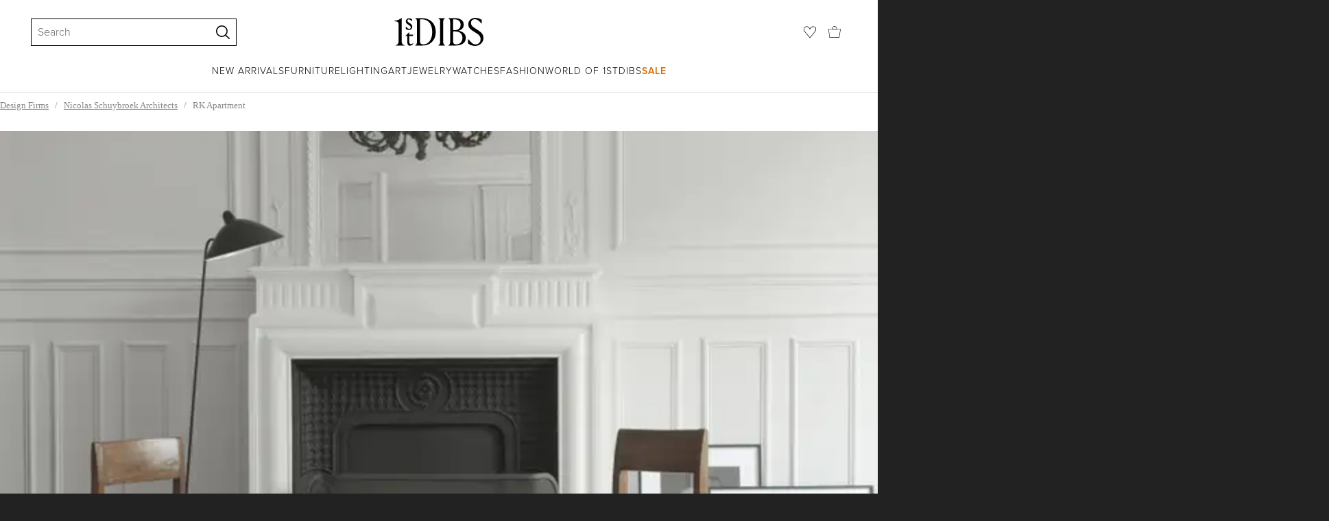

--- FILE ---
content_type: text/css
request_url: https://a.1stdibscdn.com/dist/app-buyer-trade/interiorProject.543.0.0.79bfb1d6e5abd8f9.css
body_size: 4280
content:
._71e268b0{width:100%;padding:10px 0;display:flex}@media (width<=768px){._71e268b0{scrollbar-width:none;overflow-x:scroll}._71e268b0::-webkit-scrollbar{display:none}}._8eae67a8{color:#888;white-space:nowrap;margin-right:9px;font-size:13px}._8eae67a8:last-child{margin-right:0}._1121c588{color:#888;white-space:nowrap}._1121c588:hover{color:#666}@keyframes _4f436c32{0%,to{transform:scale(1)}33%{transform:scale(.8)}66%{transform:scale(1.2)}}._89567d67{fill:#0000;stroke-width:12px;stroke:#c2a661;transition:fill .2s}._89567d67._b9aa463c{animation:.7s ease-in-out _4f436c32}._89567d67._2c3f4c13{fill:#c2a661}._89567d67._d7ae057b{stroke:#222}._89567d67._d7ae057b._2c3f4c13{fill:#222}._89567d67._a14a50d9{stroke:#fff}._89567d67._a14a50d9._2c3f4c13{fill:#fff}._89567d67._6ed63d0b{stroke:#222}._89567d67._6ed63d0b._2c3f4c13{stroke:#f07f04;fill:#f07f04}._89567d67._7478748{stroke-width:0;stroke:#0000;fill:#222;width:fit-content;height:fit-content}._89567d67._7478748._2c3f4c13{fill:#f07f04}._cff7b395{opacity:.66;background:#888;width:100%;height:3px;margin-left:auto;margin-right:0}._cff7b395._28b5869c{background-color:#c00}._cff7b395._d8341a87{background-color:#66a559}._9675f96e{z-index:960}._4e5ddf41{z-index:10030}@media print{._bb2c9af5{display:none}}._b9e88eee{pointer-events:none;background-color:#0000;width:100%;position:fixed}._d6fcc963{pointer-events:auto;opacity:1;width:370px;max-width:100%;height:auto;min-height:80px;max-height:400px;transition:transform .5s cubic-bezier(0,0,.2,1),bottom .3s cubic-bezier(0,0,.2,1),top .3s cubic-bezier(0,0,.2,1),opacity .3s linear;position:absolute;overflow-y:auto;transform:translate(calc(100% + 370px));box-shadow:1px 2px 8px #22222240}._d6fcc963:not(._77ae35de){color:#222;background-color:#f6f3eb}._d6fcc963._37d435c2{background-color:#e7f4f3}._d6fcc963._26f948bc,._d6fcc963._85be6767{text-align:center;min-height:initial;background-color:#fff;font-family:proxima-nova,Helvetica Neue,helvetica,arial,"sans-serif";font-size:12px;font-weight:300}._d6fcc963._85be6767{color:#66a559}._d6fcc963._26f948bc{color:#c00}._d6fcc963._ed39c76a{background-color:#f6f3eb}._d6fcc963._556d6d21{color:#fff;width:250px;min-height:unset;background-color:#222;justify-content:center;align-items:center;padding:18px;display:flex}._d6fcc963._932af54{color:#222;width:402px;min-height:unset;background-color:#fff;padding:27px;overflow:hidden}._d6fcc963._77ae35de{min-height:unset;max-height:unset;width:fit-content;max-width:450px}@media (width<=568px){._d6fcc963._77ae35de{width:370px}}._7dfab9d4{top:27px;left:27px}@media (width>=569px){._7dfab9d4{transform:translate(-405px)}}@media (width<=768px){._7dfab9d4{left:calc(50vw - 185px);transform:translateY(calc(-100% - 35px))}}._c69f71ef{top:27px;right:27px}@media (width<=768px){._c69f71ef{right:calc(50vw - 185px);transform:translateY(calc(-100% - 35px))}}._b7ff7110{bottom:27px;left:27px}@media (width>=569px){._b7ff7110{transform:translate(-405px)}}@media (width<=768px){._b7ff7110{left:calc(50vw - 185px);transform:translateY(calc(100% + 35px))}}._935bc6cb{bottom:27px;right:27px}@media (width<=768px){._935bc6cb{right:calc(50vw - 185px);transform:translateY(calc(100% + 35px))}}._c9079900{bottom:27px;right:calc(50vw - 185px);transform:translate(calc(100% + 50vw + 185px))}@media (width<=768px){._c9079900{transform:translateY(calc(100% + 35px))}}._c9079900._556d6d21{left:calc(50vw - 125px);transform:translate(calc(100% + 50vw + 125px))}._a5ec6144{transition:transform .3s cubic-bezier(.4,0,1,1)}._7d308877{opacity:0;transform:translate(0%)}@media (width<=768px){._7d308877{transform:translateY(0%)}}._186e41c1 ._eebce5ec{transform:translate(0%)}@media (width<=768px){._186e41c1 ._eebce5ec{transform:translateY(0%)}}._30cec3a4{color:inherit;cursor:pointer;fill:#888;background:0 0;border:none;outline:none;height:34px;margin:0;padding:9px;transition:outline .2s;position:absolute;top:9px;right:9px}._30cec3a4:focus{outline:3px auto #a48e45}._30cec3a4:hover{fill:#222}._30cec3a4._37d435c2:focus{outline-color:#0d7d77}._30cec3a4._85be6767:focus,._30cec3a4._26f948bc:focus{outline-color:#a48e45}._30cec3a4._932af54{fill:#222}._1c51415e{position:absolute;top:9px;right:9px}._cc3ed99{fill:inherit;width:16px;height:16px}._c09fde98{background-color:#0000;width:100%;position:absolute;top:0;left:0}._b36e3e8{background-color:#ffffffe6;border-radius:50px;justify-content:center;align-items:center;min-width:33px;min-height:33px;display:inline-flex}@media (width<=1024px){._b36e3e8{background-color:#fff}}._b36e3e8:hover{background-color:#fff;box-shadow:1px 2px 8px #22222240}._b36e3e8._ddea23a0{flex-direction:column}._b36e3e8._72b1a278{background-color:#fff}._ff04910a{width:19px;height:18px;transition:fill .2s}._ba6c7799{border-radius:50%;justify-content:center;align-items:center;width:33px;height:33px;display:flex}._4847abf4{display:inline-block;position:relative}._128caca5{padding:9px 9px 9px 6px;font-family:proxima-nova,Helvetica Neue,helvetica,arial,"sans-serif";font-size:14px;font-weight:300}._cb758159{width:auto}._cb758159._8b82aad9{min-width:54px;padding-left:9px}._485aa0ef{text-align:left;width:100%;padding:9px}._ec1675f2{display:inline-block;position:relative}._f2af12a0{flex-direction:column;align-items:start;display:flex}._ea138e68{position:absolute;top:9px;right:9px}._7c1ddb4b{justify-content:flex-end;display:flex}._b276ad19{opacity:0;z-index:10;justify-content:center;align-items:center;transition:opacity .2s;display:flex;position:absolute;inset:0}._b276ad19:hover{opacity:1}@media (width<=1024px){._b276ad19{opacity:1}}._d97a5af0{cursor:pointer;flex-direction:column;width:100%;height:100%;display:flex;position:relative}._26840344{width:100%;height:100%}._26840344._e5e6ce54{object-fit:cover}._57680eca{min-height:24px}._a8facdcd{color:#666;margin-top:9px;font-family:proxima-nova,Helvetica Neue,helvetica,arial,"sans-serif";font-size:12px;font-weight:300}._16907d4f{height:100%;max-height:800px}._76f29828{width:100%;text-align:unset;align-items:center;display:flex}._66bafbbb{flex:1}._971bb84e{color:#222;font-family:proxima-nova,Helvetica Neue,helvetica,arial,"sans-serif";font-size:16px;font-weight:300;line-height:1.5}._971bb84e:hover{color:#444}._83413584{fill:currentColor;flex-grow:0;width:16px;height:16px;margin-left:9px;transition:transform .2s ease-in-out;transform:translateY(calc(50% - 8px))}._ca35aa01{transform:rotate(180deg)translateY(calc(8px - 50%))}._85f5162c{height:0;transition:height .2s linear;position:relative;overflow-y:auto}._473e3111{overflow-y:hidden}._728f0e62{overflow:visible}._eabe717b{pointer-events:none;z-index:10;width:100%;height:27px;position:absolute;bottom:0;left:0}@supports (--cssVar:red){@supports (-webkit-line-clamp:var(--expandingAreaLineClamp)){._98acf5a0{-webkit-line-clamp:var(--expandingAreaLineClamp);-webkit-box-orient:vertical;display:-webkit-box;overflow:hidden}}}._f2e3df4{visibility:hidden}._45b2f2b{width:100%;text-align:unset;align-items:center;font-family:proxima-nova,Helvetica Neue,helvetica,arial,"sans-serif";font-size:16px;font-weight:300;text-decoration:underline;display:flex}._ea633ddf{margin-bottom:9px}._98452043{letter-spacing:-1px;margin:0 0 18px;font-family:Cardinal Classic Short,Georgia,"serif";font-size:52px;font-style:normal;font-weight:400;line-height:1.4}@media (width<=768px){._98452043{letter-spacing:-.5px;margin:0 0 9px;font-family:Cardinal Classic Short,Georgia,"serif";font-size:24px;font-style:normal;font-weight:400;line-height:1.4}}._b175c027{margin-bottom:27px}._53f6d3f0{flex-direction:column;justify-content:center;height:100%;font-family:proxima-nova,Helvetica Neue,helvetica,arial,"sans-serif";font-size:16px;font-weight:300;display:flex}@media (width>=569px){._53f6d3f0{margin-left:36px;padding-bottom:18px;padding-left:36px}}._52db445d{margin-top:9px;display:flex}._e918015._ac6c6df7{margin-top:18px}@media (width>=569px){._e918015{align-self:flex-start}}._be543ccd{word-break:break-word}._44ea90dc{letter-spacing:-.5px;text-align:center;margin:36px 0;font-family:Cardinal Classic Short,Georgia,"serif";font-size:24px;font-style:normal;font-weight:400;line-height:1.4}@media (width<=768px){._44ea90dc{letter-spacing:-.5px;margin:18px auto;font-family:Cardinal Classic Short,Georgia,"serif";font-size:16px;font-style:normal;font-weight:400;line-height:1.4}}._ad6d7cd0{flex-direction:column;width:100%;display:flex}._13690bf0{flex:1;justify-content:center;display:flex}@media (width<=768px){._13690bf0{flex-direction:column}}._80b39ba2{border:1px solid #ddd;flex-direction:column;display:flex}@media (width<=768px){._80b39ba2{margin-bottom:18px}}._c0a8fb11{background-position:50%;background-size:cover;height:300px}@media (width<=768px){._c0a8fb11{height:170px}}._54081c98{text-transform:uppercase;letter-spacing:1px;padding:18px;font-family:proxima-nova,Helvetica Neue,helvetica,arial,"sans-serif";font-size:14px;font-weight:300}@media (width<=768px){._54081c98{text-transform:uppercase;letter-spacing:1px;padding:9px;font-family:proxima-nova,Helvetica Neue,helvetica,arial,"sans-serif";font-size:12px;font-weight:300}}._4e360c1f{margin:0 9px 9px 0;display:inline-block}._bcfbcd30{flex-direction:column;width:100%;margin:36px 0;display:flex}@media (width<=768px){._bcfbcd30{margin:0}}._63a7e9b7{justify-content:center;display:flex}@media (width<=768px){._63a7e9b7{-webkit-overflow-scrolling:touch;scrollbar-width:none;justify-content:flex-start;width:calc(100vw - 18px);overflow-x:scroll}._63a7e9b7::-webkit-scrollbar{display:none}}._262d430{width:100%;margin-bottom:36px}@media (width>=569px){._262d430{margin:36px 0}._5b3bf33c{margin-bottom:18px}}._c40d3d4a{flex-flow:column;align-items:center;padding:18px 0 36px;display:flex}._aa2e687b{width:100%;margin-bottom:18px}@keyframes _b355a786{0%{background-position:-468px 0}to{background-position:468px 0}}._473944b1{animation-name:_b355a786;animation-duration:2s;animation-timing-function:ease-in-out;animation-iteration-count:infinite;animation-fill-mode:forwards}._6350f50e{background:linear-gradient(90deg,#f4f4f4 0%,#e2e2e2 50% 51%,#f4f4f4 100%) 0 0/800px 100px}._4f49e01b{position:relative;top:0;left:0}._5527fa89{visibility:hidden;opacity:0}._8922389a{z-index:2;position:absolute}._183f01ac{transition:visibility .15s ease-out,opacity .15s ease-out}._1d3a3c43{width:100%;height:100%}._296336a{z-index:1;position:relative}._c122ebe0{cursor:pointer;display:block;position:relative}._66a386b4{background:#f3f3f3;width:100%;padding-top:100%;position:relative}@media (width>=569px){._66a386b4{margin-bottom:18px}}._49e052a7{width:100%;position:absolute;top:0;left:0}._330d5cb3{justify-content:flex-end;display:flex}._18c7f7b5{transition:opacity .3s;position:absolute;top:9px;right:9px}@media (width>=1025px){._18c7f7b5{opacity:0}._c122ebe0:hover ._18c7f7b5{opacity:1}}._d3f1f793{margin-top:27px}@media (width<=768px){._d3f1f793{width:100vw;padding:0 9px;position:relative;left:calc(50% - 50vw)}}._de060d08{letter-spacing:-.5px;text-align:center;margin:0;font-family:Cardinal Classic Short,Georgia,"serif";font-size:24px;font-style:normal;font-weight:400;line-height:1.4}@media (width<=768px){._de060d08{letter-spacing:-.5px;text-align:left;font-family:Cardinal Classic Short,Georgia,"serif";font-size:16px;font-style:normal;font-weight:400;line-height:1.4}}._ca0227e0{margin-right:18px}@media (width<=768px){._ca0227e0{margin-right:9px}}._8723c6f6{text-overflow:ellipsis;word-break:break-word;max-width:100%;overflow:hidden}._c8626573{padding:36px 0}@media (width>=769px){._c8626573{width:calc(100% - 72px);width:calc(100% - 2*var(--sassy-layout-offset));max-width:1440px;margin:0 auto}}@media (width<=768px){._c8626573{padding:18px}}._886875ca{justify-content:center;margin-top:18px;display:flex;overflow:hidden}@media (width<=768px){._886875ca{-webkit-overflow-scrolling:touch;scrollbar-width:none;justify-content:flex-start;overflow-x:scroll}._886875ca::-webkit-scrollbar{display:none}}._979e121f{justify-content:center;margin-top:18px;display:flex}._cd3bdd2e{min-height:135px;position:relative}._eb06f0bd{text-align:center;font-family:proxima-nova,Helvetica Neue,helvetica,arial,"sans-serif";font-size:14px;font-weight:300;position:absolute;top:50%;left:50%;transform:translate(-50%,-50%)}._bc0263fa{margin:9px auto}._549c94c8{z-index:10;padding:9px 5px;position:absolute;left:0}._362e7f33{z-index:10;padding:9px 5px;position:absolute;right:0}._5491ee66{fill:#000;stroke:#000;width:40px;height:40px}._7c848834{z-index:10;text-align:center;position:absolute;bottom:15px;left:15px;right:15px;opacity:1!important}._1ea4fd87{font-family:proxima-nova,Helvetica Neue,helvetica,arial,"sans-serif";font-size:14px;font-weight:300}@media (width>=569px){._1ea4fd87{color:#fff;-webkit-user-select:none;user-select:none;background-color:#000c;border-radius:2px;padding:5px 18px}}@media (width<=1024px){._e9c25a8c{margin:18px}}._5b64e25f{letter-spacing:-.5px;margin:0;font-family:Cardinal Classic Short,Georgia,"serif";font-size:24px;font-style:normal;font-weight:400;line-height:1.4}@media (width<=1024px){._5b64e25f{letter-spacing:-.5px;font-family:Cardinal Classic Short,Georgia,"serif";font-size:20px;font-style:normal;font-weight:400;line-height:1.4}}._4abac926{flex-shrink:0;width:18px;height:18px;margin-right:9px;transform:rotate(225deg)}._2fe5eeec{white-space:pre;align-items:center;margin-top:9px;font-family:proxima-nova,Helvetica Neue,helvetica,arial,"sans-serif";font-size:14px;font-weight:300;display:flex}@keyframes _4161fb92{0%{background-position:50% 0}to{background-position:-50% 0}}._b3e63a36{align-items:center;display:flex}._ee85349f{object-fit:cover;border-radius:50%;flex-shrink:0;width:85px;height:85px;overflow:hidden}._ea4ca599{backface-visibility:hidden;background-image:linear-gradient(90deg,#ddd 0%,#f3f3f3 50% 51%,#ddd 100%);background-size:400% 400%;animation-name:_4161fb92;animation-duration:1.5s;animation-timing-function:ease-in-out;animation-iteration-count:infinite;animation-direction:alternate;animation-fill-mode:forwards;transform:translateZ(0)}._1fa3a591{margin-left:18px;font-family:proxima-nova,Helvetica Neue,helvetica,arial,"sans-serif";font-size:14px;font-weight:300}._87a71528{margin:4px 0}._9c79bbb1{color:#666;font-family:proxima-nova,Helvetica Neue,helvetica,arial,"sans-serif";font-size:12px;font-weight:300}._858c65f3{opacity:0;max-width:50%;max-height:50%;position:absolute;top:50%;left:50%;transform:translate(-50%,-50%)scale(2)}._858c65f3._387f81be{opacity:1;transition:opacity .3s}._858c65f3._f68a933b{opacity:1}._984ae66c{flex:1;width:100%;height:100%;position:relative}._ce33e64c{background-color:#f3f3f3;height:80vh;min-height:700px}._eb03acd6{width:calc(100% - 72px);width:calc(100% - 2*var(--sassy-layout-offset));flex-direction:row;align-items:center;max-width:1440px;height:100%;margin:0 auto;display:flex;position:relative}._9d21c90c{border:1px solid #ddd;border-width:1px 0}._af42e1d6{width:calc(100% - 72px);width:calc(100% - 2*var(--sassy-layout-offset));justify-content:space-between;align-items:center;max-width:1440px;margin:0 auto;padding:18px 0;font-family:proxima-nova,Helvetica Neue,helvetica,arial,"sans-serif";font-size:14px;font-weight:300;display:flex}@media (width<=1024px){._af42e1d6{margin:0 18px}}._57cb8909{top:27px;right:9px}._c4ac31f0{color:#888;cursor:pointer;align-items:center;line-height:1;transition:color .3s;display:flex;position:relative}._c4ac31f0:hover{color:#222}._c4ac31f0:hover ._da3212b5{fill:#222}._da3212b5{fill:#222;width:16px;min-width:16px;margin-left:9px;transition:fill .3s}._6e9f6424{color:#222}._c70dd1a5{color:#436b93}._c70dd1a5:hover{color:#222}._6b75290{order:-1;width:12px;min-width:12px;margin-left:0;margin-right:9px}._445d2c8a._b2929b3e{background:#c2a661}._223af5df{margin-top:9px;margin-left:auto}._c7a97631{fill:#000}._c7a97631:hover{fill:#c2a661}._63cbad07{fill:#222}._63cbad07._cc1ee9a6{fill:#fff}._d00f0dff{z-index:10;flex-direction:column;display:flex;position:absolute;top:18px;right:18px}@media (width>=569px){._d00f0dff._746c3214{top:72px;right:9px}}@media (width<=1024px){._d00f0dff{right:9px}}._39cd024c{background-color:#f3f3f3;flex-direction:column;align-items:center;height:75vh;min-height:585px;display:flex;position:relative}@media (width<=768px){._39cd024c{height:585px}}._37d903f1:after{content:"";background-color:#bbb;border-radius:50%;display:block}._37d903f1._9a0d58e:after{background-color:#222}._37d903f1._9ecd739f{margin:0 2.5px}._37d903f1._9ecd739f:after{width:7px;height:7px;transition:height .2s ease-in,width .2s ease-in}._37d903f1._ebfb707f{margin:0 3px}._37d903f1._ebfb707f:after{width:5px;height:5px;transition:height .1s ease-in,width .1s ease-in}._37d903f1._59f807d{margin:0 4px}._37d903f1._59f807d:after{width:3px;height:3px}._44cdb8c2{margin:auto}._858dc116{justify-content:center;align-items:center;display:flex}._872526cc{z-index:100;position:sticky;top:0;left:0}._62b1b816{background-color:#fff;justify-content:space-between;width:100%;min-height:57px;padding:9px 18px;display:flex;box-shadow:1px 2px 8px #22222240}._73d1827f{font-family:proxima-nova,Helvetica Neue,helvetica,arial,"sans-serif";font-size:14px;font-weight:300}._dfcf0b3f{top:13px}._76d70713{margin-top:18px}._4c0fb08a{pointer-events:none;transition:transform .25s linear}._655015d6{overflow:hidden}._4314bc31{position:relative}._dcd66947{align-items:center;height:100%;margin:0;padding:0;display:flex;overflow:visible}._dcd66947._7b8c8865{align-items:flex-start}._dc0787d0{box-sizing:border-box;justify-content:center;align-items:center;padding:0 10px;display:flex}._28431f2f{z-index:10;background-color:#ffffffe6;border-radius:100%;justify-content:center;align-items:center;width:44px;height:44px;display:flex;position:absolute;top:50%;transform:translateY(-50%)}._a3df531e{left:9px}._72843fe8{right:9px}._990c0c5c{fill:#888;width:24px;height:24px}._bc501c6d{margin-right:4px}._7c00b29b{margin-left:4px}._187cd889{touch-action:pan-x pan-y}._60569ec6.transition{pointer-events:none;transition:transform .25s linear}._4bdb12b5{background-position:50%;background-repeat:no-repeat;background-size:contain}._79a4ed58{top:45%}._6fd8b7fc{background-color:#fff;width:40px;height:40px}._9498d877{width:20px;height:20px}._e296c5e6{z-index:10;width:100%;height:100%;position:absolute}@media (width<=768px){._e296c5e6{background:#f3f3f3;height:527px;bottom:0}}._eb5447a0{height:100%;position:relative}._83cfa829{flex-direction:column;width:100vw;display:flex;position:relative;left:calc(50% - 50vw)}._2976538d{justify-content:center;align-items:center;display:flex;position:fixed;inset:0}._bf5fb090{position:relative}._e4f8480b{z-index:10030;position:absolute;inset:0}
/*# sourceMappingURL=interiorProject.543.0.0.79bfb1d6e5abd8f9.css.map*/